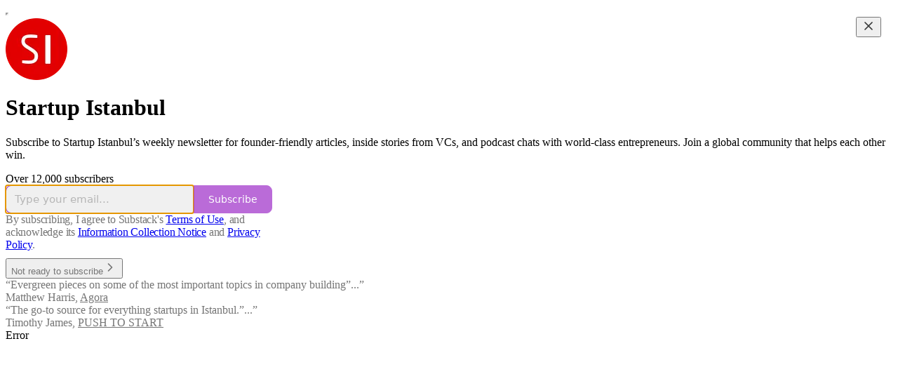

--- FILE ---
content_type: application/javascript
request_url: https://substackcdn.com/bundle/static/js/async/19565.b8d62def.js
body_size: 379
content:
"use strict";(self.webpackChunksubstack=self.webpackChunksubstack||[]).push([["19565"],{35132:function(e,n,s){s.d(n,{Sentry:()=>a});var t,i,a=s(17322),l=s(68031),r=s(95271),c=s(83741);let d="https://6c2ff3e3828e4017b7faf7b63e24cdf8@o350427.ingest.sentry.io/4504244653457408";if(d){let e=(null==(t=window)?void 0:t._preloads)||{};l.Ts({environment:e.sentry_environment,dsn:d,release:"substack@a5cdc74",integrations:[r.q({levels:["error","warn"]})]});let{user:n,pub:s}=e;n&&c.gV({id:n.id,email:n.email,username:null!=(i=n.handle)?i:void 0}),s&&c.Wt({publication_id:s.id})}}}]);